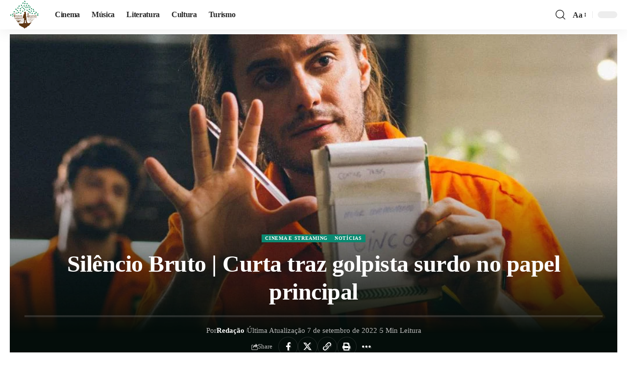

--- FILE ---
content_type: text/html; charset=UTF-8
request_url: https://viventeandante.com/silencio-bruto-curta/
body_size: 22228
content:
<!DOCTYPE html><html lang="pt-BR" prefix="og: https://ogp.me/ns#"><head><script data-no-optimize="1">var litespeed_docref=sessionStorage.getItem("litespeed_docref");litespeed_docref&&(Object.defineProperty(document,"referrer",{get:function(){return litespeed_docref}}),sessionStorage.removeItem("litespeed_docref"));</script> <meta charset="UTF-8" /><meta http-equiv="X-UA-Compatible" content="IE=edge" /><meta name="viewport" content="width=device-width, initial-scale=1.0" /><link rel="profile" href="https://gmpg.org/xfn/11" /><title>Silêncio Bruto | Curta traz golpista surdo no papel principal</title><meta name="description" content="Dirigido por João Gabriel Kowalski e João Gabriel Ferreira, “Silêncio Bruto&quot; participará do Festival Internacional de Curtas de São Paulo."/><meta name="robots" content="follow, index, max-snippet:-1, max-video-preview:-1, max-image-preview:large"/><link rel="canonical" href="https://viventeandante.com/silencio-bruto-curta/" /><meta property="og:locale" content="pt_BR" /><meta property="og:type" content="article" /><meta property="og:title" content="Silêncio Bruto | Curta traz golpista surdo no papel principal" /><meta property="og:description" content="Dirigido por João Gabriel Kowalski e João Gabriel Ferreira, “Silêncio Bruto&quot; participará do Festival Internacional de Curtas de São Paulo." /><meta property="og:url" content="https://viventeandante.com/silencio-bruto-curta/" /><meta property="og:site_name" content="Vivente Andante" /><meta property="article:publisher" content="https://www.facebook.com/viventeandante" /><meta property="article:tag" content="filme com surdos" /><meta property="article:tag" content="silencio bruto" /><meta property="article:section" content="Cinema e Streaming" /><meta property="og:updated_time" content="2022-09-07T12:03:50-03:00" /><meta property="og:image" content="https://viventeandante.com/wp-content/uploads/2022/09/Hugo-Bonemer-em-silencio-bruto.jpg" /><meta property="og:image:secure_url" content="https://viventeandante.com/wp-content/uploads/2022/09/Hugo-Bonemer-em-silencio-bruto.jpg" /><meta property="og:image:width" content="1048" /><meta property="og:image:height" content="853" /><meta property="og:image:alt" content="Hugo Bonemer em silêncio bruto" /><meta property="og:image:type" content="image/jpeg" /><meta property="article:published_time" content="2022-09-06T17:44:13-03:00" /><meta property="article:modified_time" content="2022-09-07T12:03:50-03:00" /><meta name="twitter:card" content="summary_large_image" /><meta name="twitter:title" content="Silêncio Bruto | Curta traz golpista surdo no papel principal" /><meta name="twitter:description" content="Dirigido por João Gabriel Kowalski e João Gabriel Ferreira, “Silêncio Bruto&quot; participará do Festival Internacional de Curtas de São Paulo." /><meta name="twitter:site" content="@viventeandante" /><meta name="twitter:creator" content="@viventeandante" /><meta name="twitter:image" content="https://viventeandante.com/wp-content/uploads/2022/09/Hugo-Bonemer-em-silencio-bruto.jpg" /><meta name="twitter:label1" content="Escrito por" /><meta name="twitter:data1" content="Redação" /><meta name="twitter:label2" content="Tempo para leitura" /><meta name="twitter:data2" content="3 minutos" /> <script type="application/ld+json" class="rank-math-schema">{"@context":"https://schema.org","@graph":[{"@type":["Person","Organization"],"@id":"https://viventeandante.com/#person","name":"Reda\u00e7\u00e3o","sameAs":["https://www.facebook.com/viventeandante","https://twitter.com/viventeandante","https://www.instagram.com/viventeandante/","https://www.linkedin.com/in/alvarotallarico/","https://www.youtube.com/viventeandante"],"logo":{"@type":"ImageObject","@id":"https://viventeandante.com/#logo","url":"https://viventeandante.com/wp-content/uploads/2024/11/logo-vivente-1-normal.webp","contentUrl":"https://viventeandante.com/wp-content/uploads/2024/11/logo-vivente-1-normal.webp","caption":"Vivente Andante","inLanguage":"pt-BR","width":"112","height":"112"},"image":{"@type":"ImageObject","@id":"https://viventeandante.com/wp-content/litespeed/avatar/018ab85494a64feada15dd41f907e1a1.jpg?ver=1768670562","url":"https://viventeandante.com/wp-content/litespeed/avatar/018ab85494a64feada15dd41f907e1a1.jpg?ver=1768670562","caption":"Reda\u00e7\u00e3o","inLanguage":"pt-BR"}},{"@type":"WebSite","@id":"https://viventeandante.com/#website","url":"https://viventeandante.com","name":"Vivente Andante","alternateName":"Vivente Andante Jornalismo Cultural","publisher":{"@id":"https://viventeandante.com/#person"},"inLanguage":"pt-BR"},{"@type":"ImageObject","@id":"https://viventeandante.com/wp-content/uploads/2022/09/Hugo-Bonemer-em-silencio-bruto.jpg","url":"https://viventeandante.com/wp-content/uploads/2022/09/Hugo-Bonemer-em-silencio-bruto.jpg","width":"1048","height":"853","caption":"Hugo Bonemer em sil\u00eancio bruto","inLanguage":"pt-BR"},{"@type":"WebPage","@id":"https://viventeandante.com/silencio-bruto-curta/#webpage","url":"https://viventeandante.com/silencio-bruto-curta/","name":"Sil\u00eancio Bruto | Curta traz golpista surdo no papel principal","datePublished":"2022-09-06T17:44:13-03:00","dateModified":"2022-09-07T12:03:50-03:00","isPartOf":{"@id":"https://viventeandante.com/#website"},"primaryImageOfPage":{"@id":"https://viventeandante.com/wp-content/uploads/2022/09/Hugo-Bonemer-em-silencio-bruto.jpg"},"inLanguage":"pt-BR"},{"@type":"Person","@id":"https://viventeandante.com/author/redacao/","name":"Reda\u00e7\u00e3o","url":"https://viventeandante.com/author/redacao/","image":{"@type":"ImageObject","@id":"https://viventeandante.com/wp-content/litespeed/avatar/018ab85494a64feada15dd41f907e1a1.jpg?ver=1768670562","url":"https://viventeandante.com/wp-content/litespeed/avatar/018ab85494a64feada15dd41f907e1a1.jpg?ver=1768670562","caption":"Reda\u00e7\u00e3o","inLanguage":"pt-BR"}},{"@type":"BlogPosting","headline":"Sil\u00eancio Bruto | Curta traz golpista surdo no papel principal","keywords":"sil\u00eancio bruto","datePublished":"2022-09-06T17:44:13-03:00","dateModified":"2022-09-07T12:03:50-03:00","author":{"@id":"https://viventeandante.com/author/redacao/","name":"Reda\u00e7\u00e3o"},"publisher":{"@id":"https://viventeandante.com/#person"},"description":"Dirigido por Jo\u00e3o Gabriel Kowalski e Jo\u00e3o Gabriel Ferreira, \u201cSil\u00eancio Bruto&quot; participar\u00e1 do Festival Internacional de Curtas de S\u00e3o Paulo.","name":"Sil\u00eancio Bruto | Curta traz golpista surdo no papel principal","@id":"https://viventeandante.com/silencio-bruto-curta/#richSnippet","isPartOf":{"@id":"https://viventeandante.com/silencio-bruto-curta/#webpage"},"image":{"@id":"https://viventeandante.com/wp-content/uploads/2022/09/Hugo-Bonemer-em-silencio-bruto.jpg"},"inLanguage":"pt-BR","mainEntityOfPage":{"@id":"https://viventeandante.com/silencio-bruto-curta/#webpage"}}]}</script> <link rel='dns-prefetch' href='//www.googletagmanager.com' /><link rel='dns-prefetch' href='//pagead2.googlesyndication.com' /><link rel='dns-prefetch' href='//fundingchoicesmessages.google.com' /><link rel="alternate" type="application/rss+xml" title="Feed para Vivente Andante &raquo;" href="https://viventeandante.com/feed/" /><link rel="alternate" type="application/rss+xml" title="Feed de comentários para Vivente Andante &raquo;" href="https://viventeandante.com/comments/feed/" /><link rel="alternate" type="application/rss+xml" title="Feed de comentários para Vivente Andante &raquo; Silêncio Bruto | Curta traz golpista surdo no papel principal" href="https://viventeandante.com/silencio-bruto-curta/feed/" /><link rel="alternate" type="application/rss+xml" title="Feed de Vivente Andante &raquo; Story" href="https://viventeandante.com/web-stories/feed/"><link rel="pingback" href="https://viventeandante.com/xmlrpc.php" /> <script type="application/ld+json">{
    "@context": "https://schema.org",
    "@type": "Organization",
    "legalName": "Vivente Andante",
    "url": "https://viventeandante.com/",
    "logo": "https://viventeandante.com/wp-content/uploads/2024/11/logo-vivente-1-normal.webp"
}</script> <link data-optimized="2" rel="stylesheet" href="https://viventeandante.com/wp-content/litespeed/css/014b66c1aa8f7401fde56487910c5ba9.css?ver=399a6" /> <script type="litespeed/javascript" data-src="https://viventeandante.com/wp-includes/js/jquery/jquery.min.js" id="jquery-core-js"></script> 
 <script type="litespeed/javascript" data-src="https://www.googletagmanager.com/gtag/js?id=GT-TXHF32G" id="google_gtagjs-js"></script> <script id="google_gtagjs-js-after" type="litespeed/javascript">window.dataLayer=window.dataLayer||[];function gtag(){dataLayer.push(arguments)}
gtag("set","linker",{"domains":["viventeandante.com"]});gtag("js",new Date());gtag("set","developer_id.dZTNiMT",!0);gtag("config","GT-TXHF32G")</script> <link rel="https://api.w.org/" href="https://viventeandante.com/wp-json/" /><link rel="alternate" title="JSON" type="application/json" href="https://viventeandante.com/wp-json/wp/v2/posts/25060" /><link rel="EditURI" type="application/rsd+xml" title="RSD" href="https://viventeandante.com/xmlrpc.php?rsd" /><meta name="generator" content="WordPress 6.8.3" /><link rel='shortlink' href='https://viventeandante.com/?p=25060' /><link rel="alternate" title="oEmbed (JSON)" type="application/json+oembed" href="https://viventeandante.com/wp-json/oembed/1.0/embed?url=https%3A%2F%2Fviventeandante.com%2Fsilencio-bruto-curta%2F" /><link rel="alternate" title="oEmbed (XML)" type="text/xml+oembed" href="https://viventeandante.com/wp-json/oembed/1.0/embed?url=https%3A%2F%2Fviventeandante.com%2Fsilencio-bruto-curta%2F&#038;format=xml" /><meta name="generator" content="Site Kit by Google 1.168.0" /><meta name="google-adsense-platform-account" content="ca-host-pub-2644536267352236"><meta name="google-adsense-platform-domain" content="sitekit.withgoogle.com"><meta name="generator" content="Elementor 3.32.0; features: e_font_icon_svg, additional_custom_breakpoints; settings: css_print_method-external, google_font-enabled, font_display-swap"> <script type="application/ld+json">{
    "@context": "https://schema.org",
    "@type": "WebSite",
    "@id": "https://viventeandante.com/#website",
    "url": "https://viventeandante.com/",
    "name": "Vivente Andante",
    "potentialAction": {
        "@type": "SearchAction",
        "target": "https://viventeandante.com/?s={search_term_string}",
        "query-input": "required name=search_term_string"
    }
}</script> <meta name="onesignal" content="wordpress-plugin"/>
 <script type="litespeed/javascript" data-src="https://pagead2.googlesyndication.com/pagead/js/adsbygoogle.js?client=ca-pub-1128221953775208&amp;host=ca-host-pub-2644536267352236" crossorigin="anonymous"></script> <link rel="icon" href="https://viventeandante.com/wp-content/uploads/2024/11/cropped-logo-vivente-1-normal-32x32.webp" sizes="32x32" /><link rel="icon" href="https://viventeandante.com/wp-content/uploads/2024/11/cropped-logo-vivente-1-normal-192x192.webp" sizes="192x192" /><link rel="apple-touch-icon" href="https://viventeandante.com/wp-content/uploads/2024/11/cropped-logo-vivente-1-normal-180x180.webp" /><meta name="msapplication-TileImage" content="https://viventeandante.com/wp-content/uploads/2024/11/cropped-logo-vivente-1-normal-270x270.webp" /></head><body class="wp-singular post-template-default single single-post postid-25060 single-format-standard wp-embed-responsive wp-theme-foxiz personalized-all elementor-default elementor-kit-55891 menu-ani-1 hover-ani-7 btn-ani-1 btn-transform-1 is-rm-1 lmeta-dot loader-1 dark-sw-1 mtax-1 toc-smooth is-hd-1 is-standard-3 centered-header is-backtop none-m-backtop " data-theme="default"><div class="site-outer"><div id="site-header" class="header-wrap rb-section header-set-1 header-1 header-wrapper style-shadow"><aside id="rb-privacy" class="privacy-bar privacy-left"><div class="privacy-inner"><div class="privacy-content">Ao usar este site, você concorda com a Política de Privacidade <a href="https://viventeandante.com/politica-de-privacidade/"></a> e termos de uso.</div><div class="privacy-dismiss"><a id="privacy-trigger" href="#" role="button" class="privacy-dismiss-btn is-btn"><span>Aceito</span></a></div></div></aside><div class="reading-indicator"><span id="reading-progress"></span></div><div id="navbar-outer" class="navbar-outer"><div id="sticky-holder" class="sticky-holder"><div class="navbar-wrap"><div class="rb-container edge-padding"><div class="navbar-inner"><div class="navbar-left"><div class="logo-wrap is-image-logo site-branding">
<a href="https://viventeandante.com/" class="logo" title="Vivente Andante">
<img data-lazyloaded="1" src="[data-uri]" fetchpriority="high" class="logo-default" data-mode="default" height="112" width="112" data-src="https://viventeandante.com/wp-content/uploads/2024/11/logo-vivente-1-normal.webp" alt="Vivente Andante" decoding="async" loading="eager" fetchpriority="high"><img data-lazyloaded="1" src="[data-uri]" fetchpriority="high" class="logo-dark" data-mode="dark" height="112" width="112" data-src="https://viventeandante.com/wp-content/uploads/2024/11/logo-vivente-dark.webp" alt="Vivente Andante" decoding="async" loading="eager" fetchpriority="high"><img data-lazyloaded="1" src="[data-uri]" fetchpriority="high" class="logo-transparent" height="112" width="112" data-src="https://viventeandante.com/wp-content/uploads/2024/11/logo-vivente-1-normal.webp" alt="Vivente Andante" decoding="async" loading="eager" fetchpriority="high">			</a></div><nav id="site-navigation" class="main-menu-wrap" aria-label="main menu"><ul id="menu-menu-principal" class="main-menu rb-menu large-menu" itemscope itemtype="https://www.schema.org/SiteNavigationElement"><li id="menu-item-56121" class="menu-item menu-item-type-custom menu-item-object-custom menu-item-56121"><a href="https://viventeandante.com/category/cinema/"><span>Cinema</span></a></li><li id="menu-item-56122" class="menu-item menu-item-type-custom menu-item-object-custom menu-item-56122"><a href="https://viventeandante.com/category/musica/"><span>Música</span></a></li><li id="menu-item-56123" class="menu-item menu-item-type-custom menu-item-object-custom menu-item-56123"><a href="https://viventeandante.com/category/literatura/"><span>Literatura</span></a></li><li id="menu-item-56124" class="menu-item menu-item-type-custom menu-item-object-custom menu-item-56124"><a href="https://viventeandante.com/category/cultura/"><span>Cultura</span></a></li><li id="menu-item-56125" class="menu-item menu-item-type-custom menu-item-object-custom menu-item-56125"><a href="https://viventeandante.com/category/turismo/"><span>Turismo</span></a></li></ul></nav></div><div class="navbar-right"><div class="wnav-holder w-header-search header-dropdown-outer">
<a href="#" role="button" data-title="Pesquise" class="icon-holder header-element search-btn search-trigger" aria-label="Search">
<i class="rbi rbi-search wnav-icon" aria-hidden="true"></i>							</a><div class="header-dropdown"><div class="header-search-form is-icon-layout"><form method="get" action="https://viventeandante.com/" class="rb-search-form live-search-form"  data-search="post" data-limit="0" data-follow="0" data-tax="category" data-dsource="0"  data-ptype=""><div class="search-form-inner"><span class="search-icon"><i class="rbi rbi-search" aria-hidden="true"></i></span><span class="search-text"><input type="text" class="field" placeholder="Notícias, artigos, paginas..." value="" name="s"/></span><span class="rb-search-submit"><input type="submit" value="Pesquise"/><i class="rbi rbi-cright" aria-hidden="true"></i></span><span class="live-search-animation rb-loader"></span></div><div class="live-search-response"></div></form></div></div></div><div class="wnav-holder font-resizer">
<a href="#" role="button" class="font-resizer-trigger" data-title="Font Resizer"><span class="screen-reader-text">Font Resizer</span><strong>Aa</strong></a></div><div class="dark-mode-toggle-wrap"><div class="dark-mode-toggle">
<span class="dark-mode-slide">
<i class="dark-mode-slide-btn mode-icon-dark" data-title="Switch to Light"><svg class="svg-icon svg-mode-dark" aria-hidden="true" role="img" focusable="false" xmlns="http://www.w3.org/2000/svg" viewBox="0 0 1024 1024"><path fill="currentColor" d="M968.172 426.83c-2.349-12.673-13.274-21.954-26.16-22.226-12.876-0.22-24.192 8.54-27.070 21.102-27.658 120.526-133.48 204.706-257.334 204.706-145.582 0-264.022-118.44-264.022-264.020 0-123.86 84.18-229.676 204.71-257.33 12.558-2.88 21.374-14.182 21.102-27.066s-9.548-23.81-22.22-26.162c-27.996-5.196-56.654-7.834-85.176-7.834-123.938 0-240.458 48.266-328.098 135.904-87.638 87.638-135.902 204.158-135.902 328.096s48.264 240.458 135.902 328.096c87.64 87.638 204.16 135.904 328.098 135.904s240.458-48.266 328.098-135.904c87.638-87.638 135.902-204.158 135.902-328.096 0-28.498-2.638-57.152-7.828-85.17z"></path></svg></i>
<i class="dark-mode-slide-btn mode-icon-default" data-title="Switch to Dark"><svg class="svg-icon svg-mode-light" aria-hidden="true" role="img" focusable="false" xmlns="http://www.w3.org/2000/svg" viewBox="0 0 232.447 232.447"><path fill="currentColor" d="M116.211,194.8c-4.143,0-7.5,3.357-7.5,7.5v22.643c0,4.143,3.357,7.5,7.5,7.5s7.5-3.357,7.5-7.5V202.3 C123.711,198.157,120.354,194.8,116.211,194.8z" /><path fill="currentColor" d="M116.211,37.645c4.143,0,7.5-3.357,7.5-7.5V7.505c0-4.143-3.357-7.5-7.5-7.5s-7.5,3.357-7.5,7.5v22.641 C108.711,34.288,112.068,37.645,116.211,37.645z" /><path fill="currentColor" d="M50.054,171.78l-16.016,16.008c-2.93,2.929-2.931,7.677-0.003,10.606c1.465,1.466,3.385,2.198,5.305,2.198 c1.919,0,3.838-0.731,5.302-2.195l16.016-16.008c2.93-2.929,2.931-7.677,0.003-10.606C57.731,168.852,52.982,168.851,50.054,171.78 z" /><path fill="currentColor" d="M177.083,62.852c1.919,0,3.838-0.731,5.302-2.195L198.4,44.649c2.93-2.929,2.931-7.677,0.003-10.606 c-2.93-2.932-7.679-2.931-10.607-0.003l-16.016,16.008c-2.93,2.929-2.931,7.677-0.003,10.607 C173.243,62.12,175.163,62.852,177.083,62.852z" /><path fill="currentColor" d="M37.645,116.224c0-4.143-3.357-7.5-7.5-7.5H7.5c-4.143,0-7.5,3.357-7.5,7.5s3.357,7.5,7.5,7.5h22.645 C34.287,123.724,37.645,120.366,37.645,116.224z" /><path fill="currentColor" d="M224.947,108.724h-22.652c-4.143,0-7.5,3.357-7.5,7.5s3.357,7.5,7.5,7.5h22.652c4.143,0,7.5-3.357,7.5-7.5 S229.09,108.724,224.947,108.724z" /><path fill="currentColor" d="M50.052,60.655c1.465,1.465,3.384,2.197,5.304,2.197c1.919,0,3.839-0.732,5.303-2.196c2.93-2.929,2.93-7.678,0.001-10.606 L44.652,34.042c-2.93-2.93-7.679-2.929-10.606-0.001c-2.93,2.929-2.93,7.678-0.001,10.606L50.052,60.655z" /><path fill="currentColor" d="M182.395,171.782c-2.93-2.929-7.679-2.93-10.606-0.001c-2.93,2.929-2.93,7.678-0.001,10.607l16.007,16.008 c1.465,1.465,3.384,2.197,5.304,2.197c1.919,0,3.839-0.732,5.303-2.196c2.93-2.929,2.93-7.678,0.001-10.607L182.395,171.782z" /><path fill="currentColor" d="M116.22,48.7c-37.232,0-67.523,30.291-67.523,67.523s30.291,67.523,67.523,67.523s67.522-30.291,67.522-67.523 S153.452,48.7,116.22,48.7z M116.22,168.747c-28.962,0-52.523-23.561-52.523-52.523S87.258,63.7,116.22,63.7 c28.961,0,52.522,23.562,52.522,52.523S145.181,168.747,116.22,168.747z" /></svg></i>
</span></div></div></div></div></div></div><div id="header-mobile" class="header-mobile mh-style-shadow"><div class="header-mobile-wrap"><div class="mbnav edge-padding"><div class="navbar-left"><div class="mobile-toggle-wrap">
<a href="#" class="mobile-menu-trigger" role="button" rel="nofollow" aria-label="Open mobile menu">		<span class="burger-icon"><span></span><span></span><span></span></span>
</a></div><div class="mobile-logo-wrap is-image-logo site-branding">
<a href="https://viventeandante.com/" title="Vivente Andante">
<img data-lazyloaded="1" src="[data-uri]" fetchpriority="high" class="logo-default" data-mode="default" height="84" width="84" data-src="https://viventeandante.com/wp-content/uploads/2024/11/logo-vivente-1-mobile.webp" alt="Vivente Andante" decoding="async" loading="eager" fetchpriority="high"><img data-lazyloaded="1" src="[data-uri]" fetchpriority="high" class="logo-dark" data-mode="dark" height="84" width="84" data-src="https://viventeandante.com/wp-content/uploads/2024/11/logo-vivente-1-mobile-darkwebp.webp" alt="Vivente Andante" decoding="async" loading="eager" fetchpriority="high">			</a></div></div><div class="navbar-right"><div class="wnav-holder font-resizer">
<a href="#" role="button" class="font-resizer-trigger" data-title="Font Resizer"><span class="screen-reader-text">Font Resizer</span><strong>Aa</strong></a></div><div class="dark-mode-toggle-wrap"><div class="dark-mode-toggle">
<span class="dark-mode-slide">
<i class="dark-mode-slide-btn mode-icon-dark" data-title="Switch to Light"><svg class="svg-icon svg-mode-dark" aria-hidden="true" role="img" focusable="false" xmlns="http://www.w3.org/2000/svg" viewBox="0 0 1024 1024"><path fill="currentColor" d="M968.172 426.83c-2.349-12.673-13.274-21.954-26.16-22.226-12.876-0.22-24.192 8.54-27.070 21.102-27.658 120.526-133.48 204.706-257.334 204.706-145.582 0-264.022-118.44-264.022-264.020 0-123.86 84.18-229.676 204.71-257.33 12.558-2.88 21.374-14.182 21.102-27.066s-9.548-23.81-22.22-26.162c-27.996-5.196-56.654-7.834-85.176-7.834-123.938 0-240.458 48.266-328.098 135.904-87.638 87.638-135.902 204.158-135.902 328.096s48.264 240.458 135.902 328.096c87.64 87.638 204.16 135.904 328.098 135.904s240.458-48.266 328.098-135.904c87.638-87.638 135.902-204.158 135.902-328.096 0-28.498-2.638-57.152-7.828-85.17z"></path></svg></i>
<i class="dark-mode-slide-btn mode-icon-default" data-title="Switch to Dark"><svg class="svg-icon svg-mode-light" aria-hidden="true" role="img" focusable="false" xmlns="http://www.w3.org/2000/svg" viewBox="0 0 232.447 232.447"><path fill="currentColor" d="M116.211,194.8c-4.143,0-7.5,3.357-7.5,7.5v22.643c0,4.143,3.357,7.5,7.5,7.5s7.5-3.357,7.5-7.5V202.3 C123.711,198.157,120.354,194.8,116.211,194.8z" /><path fill="currentColor" d="M116.211,37.645c4.143,0,7.5-3.357,7.5-7.5V7.505c0-4.143-3.357-7.5-7.5-7.5s-7.5,3.357-7.5,7.5v22.641 C108.711,34.288,112.068,37.645,116.211,37.645z" /><path fill="currentColor" d="M50.054,171.78l-16.016,16.008c-2.93,2.929-2.931,7.677-0.003,10.606c1.465,1.466,3.385,2.198,5.305,2.198 c1.919,0,3.838-0.731,5.302-2.195l16.016-16.008c2.93-2.929,2.931-7.677,0.003-10.606C57.731,168.852,52.982,168.851,50.054,171.78 z" /><path fill="currentColor" d="M177.083,62.852c1.919,0,3.838-0.731,5.302-2.195L198.4,44.649c2.93-2.929,2.931-7.677,0.003-10.606 c-2.93-2.932-7.679-2.931-10.607-0.003l-16.016,16.008c-2.93,2.929-2.931,7.677-0.003,10.607 C173.243,62.12,175.163,62.852,177.083,62.852z" /><path fill="currentColor" d="M37.645,116.224c0-4.143-3.357-7.5-7.5-7.5H7.5c-4.143,0-7.5,3.357-7.5,7.5s3.357,7.5,7.5,7.5h22.645 C34.287,123.724,37.645,120.366,37.645,116.224z" /><path fill="currentColor" d="M224.947,108.724h-22.652c-4.143,0-7.5,3.357-7.5,7.5s3.357,7.5,7.5,7.5h22.652c4.143,0,7.5-3.357,7.5-7.5 S229.09,108.724,224.947,108.724z" /><path fill="currentColor" d="M50.052,60.655c1.465,1.465,3.384,2.197,5.304,2.197c1.919,0,3.839-0.732,5.303-2.196c2.93-2.929,2.93-7.678,0.001-10.606 L44.652,34.042c-2.93-2.93-7.679-2.929-10.606-0.001c-2.93,2.929-2.93,7.678-0.001,10.606L50.052,60.655z" /><path fill="currentColor" d="M182.395,171.782c-2.93-2.929-7.679-2.93-10.606-0.001c-2.93,2.929-2.93,7.678-0.001,10.607l16.007,16.008 c1.465,1.465,3.384,2.197,5.304,2.197c1.919,0,3.839-0.732,5.303-2.196c2.93-2.929,2.93-7.678,0.001-10.607L182.395,171.782z" /><path fill="currentColor" d="M116.22,48.7c-37.232,0-67.523,30.291-67.523,67.523s30.291,67.523,67.523,67.523s67.522-30.291,67.522-67.523 S153.452,48.7,116.22,48.7z M116.22,168.747c-28.962,0-52.523-23.561-52.523-52.523S87.258,63.7,116.22,63.7 c28.961,0,52.522,23.562,52.522,52.523S145.181,168.747,116.22,168.747z" /></svg></i>
</span></div></div></div></div></div><div class="mobile-collapse"><div class="collapse-holder"><div class="collapse-inner"><div class="mobile-search-form edge-padding"><div class="header-search-form is-form-layout">
<span class="h5">Buscar</span><form method="get" action="https://viventeandante.com/" class="rb-search-form"  data-search="post" data-limit="0" data-follow="0" data-tax="category" data-dsource="0"  data-ptype=""><div class="search-form-inner"><span class="search-icon"><i class="rbi rbi-search" aria-hidden="true"></i></span><span class="search-text"><input type="text" class="field" placeholder="Notícias, artigos, paginas..." value="" name="s"/></span><span class="rb-search-submit"><input type="submit" value="Pesquise"/><i class="rbi rbi-cright" aria-hidden="true"></i></span></div></form></div></div><nav class="mobile-menu-wrap edge-padding"><ul id="mobile-menu" class="mobile-menu"><li class="menu-item menu-item-type-custom menu-item-object-custom menu-item-56121"><a href="https://viventeandante.com/category/cinema/"><span>Cinema</span></a></li><li class="menu-item menu-item-type-custom menu-item-object-custom menu-item-56122"><a href="https://viventeandante.com/category/musica/"><span>Música</span></a></li><li class="menu-item menu-item-type-custom menu-item-object-custom menu-item-56123"><a href="https://viventeandante.com/category/literatura/"><span>Literatura</span></a></li><li class="menu-item menu-item-type-custom menu-item-object-custom menu-item-56124"><a href="https://viventeandante.com/category/cultura/"><span>Cultura</span></a></li><li class="menu-item menu-item-type-custom menu-item-object-custom menu-item-56125"><a href="https://viventeandante.com/category/turismo/"><span>Turismo</span></a></li></ul></nav><div class="collapse-sections"></div></div></div></div></div></div></div></div><div class="site-wrap"><div class="single-standard-3 is-sidebar-right sticky-sidebar"><article id="post-25060" class="post-25060 post type-post status-publish format-standard has-post-thumbnail category-cinema category-noticias tag-filme-com-surdos tag-silencio-bruto"><header class="single-header"><div class="rb-s-container edge-padding"><div class="single-header-inner"><div class="s-feat-holder"><div class="featured-lightbox-trigger" data-source="https://viventeandante.com/wp-content/uploads/2022/09/Hugo-Bonemer-em-silencio-bruto.jpg" data-caption="" data-attribution="">
<img data-lazyloaded="1" src="[data-uri]" width="1048" height="853" data-src="https://viventeandante.com/wp-content/uploads/2022/09/Hugo-Bonemer-em-silencio-bruto.jpg.webp" class="featured-img wp-post-image" alt="Hugo Bonemer em silêncio bruto" decoding="async" data-srcset="https://viventeandante.com/wp-content/uploads/2022/09/Hugo-Bonemer-em-silencio-bruto.jpg.webp 1048w, https://viventeandante.com/wp-content/uploads/2022/09/Hugo-Bonemer-em-silencio-bruto-300x244.jpg 300w, https://viventeandante.com/wp-content/uploads/2022/09/Hugo-Bonemer-em-silencio-bruto-1024x833.jpg 1024w, https://viventeandante.com/wp-content/uploads/2022/09/Hugo-Bonemer-em-silencio-bruto-768x625.jpg 768w" data-sizes="(max-width: 1048px) 100vw, 1048px" /></div></div><div class="single-header-content light-scheme"><div class="s-cats ecat-bg-4"><div class="p-categories"><a class="p-category category-id-685161076" href="https://viventeandante.com/category/cinema/" rel="category">Cinema e Streaming</a><a class="p-category category-id-775" href="https://viventeandante.com/category/cultura/noticias/" rel="category">Notícias</a></div></div><h1 class="s-title fw-headline">Silêncio Bruto | Curta traz golpista surdo no papel principal</h1><div class="single-meta yes-wrap is-meta-author-text is-bookmark-border yes-border yes-center"><div class="smeta-in"><div class="smeta-sec"><div class="p-meta"><div class="meta-inner is-meta"><div class="meta-el co-authors">
<span class="meta-label">Por</span><div class="meta-separate">
<a class="meta-author-url meta-author" href="https://viventeandante.com/author/redacao/">Redação</a></div></div><div class="meta-el meta-update">
<time class="updated" datetime="2022-09-07T12:03:50-03:00">Última Atualização 7 de setembro de 2022</time></div><div class="meta-el meta-read">5 Min Leitura</div></div></div></div></div><div class="smeta-extra"><div class="t-shared-sec tooltips-n"><div class="t-shared-header is-meta">
<i class="rbi rbi-share" aria-hidden="true"></i><span class="share-label">Share</span></div><div class="effect-fadeout">			<a class="share-action share-trigger icon-facebook" aria-label="Share on Facebook" href="https://www.facebook.com/sharer.php?u=https%3A%2F%2Fviventeandante.com%2Fsilencio-bruto-curta%2F" data-title="Facebook" rel="nofollow noopener"><i class="rbi rbi-facebook" aria-hidden="true"></i></a>
<a class="share-action share-trigger icon-twitter" aria-label="Share on X" href="https://twitter.com/intent/tweet?text=Sil%C3%AAncio+Bruto+%7C+Curta+traz+golpista+surdo+no+papel+principal&amp;url=https%3A%2F%2Fviventeandante.com%2Fsilencio-bruto-curta%2F&amp;via=" data-title="X" rel="nofollow noopener">
<i class="rbi rbi-twitter" aria-hidden="true"></i></a>
<a class="share-action icon-copy copy-trigger" aria-label="Copy Link" href="#" rel="nofollow" role="button" data-copied="Copied!" data-link="https://viventeandante.com/silencio-bruto-curta/" data-copy="Copie o Link"><i class="rbi rbi-link-o" aria-hidden="true"></i></a>
<a class="share-action icon-print" aria-label="Print" rel="nofollow" role="button" href="javascript:if(window.print)window.print()" data-title="Print"><i class="rbi rbi-print" aria-hidden="true"></i></a>
<a class="share-action native-share-trigger more-icon" aria-label="More" href="#" rel="nofollow" role="button" data-link="https://viventeandante.com/silencio-bruto-curta/" data-ptitle="Silêncio Bruto | Curta traz golpista surdo no papel principal" data-title="Mais" ><i class="rbi rbi-more" aria-hidden="true"></i></a></div></div></div></div></div></div></div></header><div class="rb-s-container edge-padding"><div class="grid-container"><div class="s-ct"><div class="s-ct-wrap has-lsl"><div class="s-ct-inner"><div class="l-shared-sec-outer"><div class="l-shared-sec"><div class="l-shared-header meta-text">
<i class="rbi rbi-share" aria-hidden="true"></i><span class="share-label">SHARE</span></div><div class="l-shared-items effect-fadeout">
<a class="share-action share-trigger icon-facebook" aria-label="Share on Facebook" href="https://www.facebook.com/sharer.php?u=https%3A%2F%2Fviventeandante.com%2Fsilencio-bruto-curta%2F" data-title="Facebook" data-gravity=w  rel="nofollow noopener"><i class="rbi rbi-facebook" aria-hidden="true"></i></a>
<a class="share-action share-trigger icon-twitter" aria-label="Share on X" href="https://twitter.com/intent/tweet?text=Sil%C3%AAncio+Bruto+%7C+Curta+traz+golpista+surdo+no+papel+principal&amp;url=https%3A%2F%2Fviventeandante.com%2Fsilencio-bruto-curta%2F&amp;via=" data-title="X" data-gravity=w  rel="nofollow noopener">
<i class="rbi rbi-twitter" aria-hidden="true"></i></a>
<a class="share-action icon-copy copy-trigger" aria-label="Copy Link" href="#" rel="nofollow" role="button" data-copied="Copied!" data-link="https://viventeandante.com/silencio-bruto-curta/" data-copy="Copie o Link" data-gravity=w ><i class="rbi rbi-link-o" aria-hidden="true"></i></a>
<a class="share-action icon-print" aria-label="Print" rel="nofollow" role="button" href="javascript:if(window.print)window.print()" data-title="Print" data-gravity=w ><i class="rbi rbi-print" aria-hidden="true"></i></a>
<a class="share-action native-share-trigger more-icon" aria-label="More" href="#" rel="nofollow" role="button" data-link="https://viventeandante.com/silencio-bruto-curta/" data-ptitle="Silêncio Bruto | Curta traz golpista surdo no papel principal" data-title="Mais"  data-gravity=w ><i class="rbi rbi-more" aria-hidden="true"></i></a></div></div></div><div class="e-ct-outer"><div class="entry-content rbct clearfix is-highlight-shares"><p>A ideia de <em>Silêncio Bruto</em> surgiu em 2020, quando o diretor João Gabriel Kowalski ouviu histórias de pessoas surdas que eram vítimas de golpes. Foi então que percebeu que as produções que abordam a surdez traziam quase sempre em seus personagens apenas características que focavam nas dificuldades que passam no convívio com a sociedade. Dessa forma, decidiu produzir um curta-metragem no qual a língua ficasse em segundo plano, invertendo a balança social.</p><p>&#8220;Estamos acostumados a assistir nos cinemas uma representação dos surdos como pessoas frágeis, que vivem em função dessa condição. Então procurei mostrar o outro lado, trazendo uma protagonista que resolve enganar uma pessoa ouvinte, mostrando que a sua condição não limita ninguém a nada, ou pelo menos não deveria&#8221;, detalha Kowalski.</p><p>A história acompanha Verônica (Karolina Halona), que vai à concessionária vender seu fusca. Porém, os atendentes são extremamente grossos com ela, e tentam enganá-la. Em seguida vemos que nem tudo é o que parece, e que ela não é tão ingênua assim. O elenco conta também com Léo Castilho, Beto Catejon, Isadora Maria, Hugo Bonemer e Gustavo Gerard.</p><h3>Inspiração</h3><p>Uma das principais inspirações para o filme está presente na vida do diretor; Beto, primo surdo de sua esposa. João conta que, quando começou a escrever o projeto, teve consciência de que era necessário aprender libras, a língua dos surdos, e foi Beto quem o ensinou.</p><p>&#8220;Passei 24 anos da minha vida sem nunca ter falado com uma pessoa surda, e isso em um país onde aproximadamente 5% da população se comunica através de libras. E o Beto me ensina muito, não apenas libras, mas sobre tudo. Durante as aulas sempre abordamos temas relacionados ao cinema, para levar estes as gravações. Antes de produzirmos o curta, levei a ele uma lista de palavras que eram necessárias para me comunicar com parte da equipe, que é surda&#8221;, conta.</p><p>Aliás, a escolha da equipe foi especial, pois grande parte possuía surdez, como a protagonista Karolina Halona, e João Gabriel Ferreira, co-diretor, que comenta a importância dessa representação.</p><p>&#8220;Nos olhos da sociedade sou uma pessoa com deficiência, aos olhos da comunidade surda veem meu nome. No filme vemos cada personagem surdo com personalidades diferentes: temos o nerd, o gay, uma vingadora, todos surdos. São pessoas comuns, que expressam seus pensamentos e sentimentos através da língua de sinais. A única diferença é a forma como nos comunicamos&#8221;, menciona João Gabriel Ferreira.</p><p>Representando também a comunidade surda, a produção contou com Isabela Ferreira na equipe de arte, Pedro Volpato na produção e Alan Gaitarosso como produtor executivo, ouvinte que ministra cursos de teatro em libras na cidade de Maringá. Além da protagonista, quase todo o elenco é formado por pessoas surdas, então o set foi adaptado para que a comunicação entre eles e ouvintes se dessem da melhor maneira possível, como o uso de interpretes.</p><p>&#8220;O mais empolgante foi ver a reação de todos eles no set. Eram quase 40 pessoas que traziam uma energia incrível, emocionados com tudo aquilo. A minha reação com o diretor foi única, pois tínhamos um pensamento semelhante em relação ao resultado que queríamos alcançar, que era trazer essa inclusão para além das câmeras&#8221;, cita Ferreira.</p><p>Por fim, há ainda um projeto em desenvolvimento para transformar o filme em um longa-metragem. Dessa vez quem assume o roteiro ao lado de João, é Fernanda Oliveira, também surda.</p><h3>Afinal, confira o trailer de <em>Silêncio Bruto</em>:</h3><p><iframe data-lazyloaded="1" src="about:blank" title="Teaser Sile?ncio Bruto" width="1170" height="658" data-litespeed-src="https://www.youtube.com/embed/qNb1uiy0CUU?start=8&#038;feature=oembed" frameborder="0" allow="accelerometer; autoplay; clipboard-write; encrypted-media; gyroscope; picture-in-picture; web-share" referrerpolicy="strict-origin-when-cross-origin" allowfullscreen></iframe></p><h4 style="text-align: center;">Ademais, veja <a href="http://instagram.com/viventeandante" rel="nofollow noopener" target="_blank">mais</a>:</h4><p style="text-align: center;"><a href="https://viventeandante.com/curtas-jornadas-noite-adentro/">Curtas Jornadas Noite Adentro | Longa do premiado diretor Thiago B. Mendonça lança trailer</a></p><p style="text-align: center;"><a href="https://viventeandante.com/critica-predestinado-arigo-e-dr-fritz/">Crítica | Predestinado: Arigó e o Espírito do Dr. Fritz</a></p><p style="text-align: center;"><a href="https://viventeandante.com/agora-os-netos-vao-sambar-producao-que-valoriza-o-samba-e-os-mestres-da-cultura-popular-ganha-clipe-e-documentario/">Agora os netos vão sambar! | Produção que valoriza o samba e os mestres da cultura popular ganha clipe e documentário</a></p><div class="embed-responsive embed-responsive-16by9"><iframe data-lazyloaded="1" src="about:blank" class="youtube-player" data-litespeed-src="https://www.youtube.com/embed/gFEoN-WECUc?version=3&amp;rel=1&amp;showsearch=0&amp;showinfo=1&amp;iv_load_policy=1&amp;fs=1&amp;hl=pt-BR&amp;autohide=2&amp;wmode=transparent" width="1220" height="687" sandbox="allow-scripts allow-same-origin allow-popups allow-presentation" allowfullscreen="allowfullscreen" data-mce-fragment="1"></iframe></div><p>&nbsp;</p></div><div class="efoot efoot-commas h5"><div class="efoot-bar tag-bar">
<span class="blabel is-meta"><i class="rbi rbi-tag" aria-hidden="true"></i>Tags:</span><a href="https://viventeandante.com/tag/filme-com-surdos/" rel="tag">filme com surdos</a><a href="https://viventeandante.com/tag/silencio-bruto/" rel="tag">silencio bruto</a></div></div></div></div><div class="e-shared-sec entry-sec"><div class="e-shared-header h4">
<i class="rbi rbi-share" aria-hidden="true"></i><span>Compartilhe este artigo</span></div><div class="rbbsl tooltips-n effect-fadeout">
<a class="share-action share-trigger icon-facebook" aria-label="Share on Facebook" href="https://www.facebook.com/sharer.php?u=https%3A%2F%2Fviventeandante.com%2Fsilencio-bruto-curta%2F" data-title="Facebook" rel="nofollow noopener"><i class="rbi rbi-facebook" aria-hidden="true"></i><span>Facebook</span></a>
<a class="share-action share-trigger icon-twitter" aria-label="Share on X" href="https://twitter.com/intent/tweet?text=Sil%C3%AAncio+Bruto+%7C+Curta+traz+golpista+surdo+no+papel+principal&amp;url=https%3A%2F%2Fviventeandante.com%2Fsilencio-bruto-curta%2F&amp;via=" data-title="X" rel="nofollow noopener">
<i class="rbi rbi-twitter" aria-hidden="true"></i></a>
<a class="share-action icon-copy copy-trigger" aria-label="Copy Link" href="#" rel="nofollow" role="button" data-copied="Copied!" data-link="https://viventeandante.com/silencio-bruto-curta/" data-copy="Copie o Link"><i class="rbi rbi-link-o" aria-hidden="true"></i><span>Copie o Link</span></a>
<a class="share-action icon-print" aria-label="Print" rel="nofollow" role="button" href="javascript:if(window.print)window.print()" data-title="Print"><i class="rbi rbi-print" aria-hidden="true"></i><span>Print</span></a>
<a class="share-action native-share-trigger more-icon" aria-label="More" href="#" rel="nofollow" role="button" data-link="https://viventeandante.com/silencio-bruto-curta/" data-ptitle="Silêncio Bruto | Curta traz golpista surdo no papel principal" data-title="Mais" ><i class="rbi rbi-more" aria-hidden="true"></i></a></div></div></div><div class="comment-box-wrap entry-sec"><div class="comment-box-header">
<span class="h3"><i class="rbi rbi-comment" aria-hidden="true"></i>Nenhum comentário</span></div><div class="comment-holder no-comment"><div id="comments" class="comments-area"><div id="respond" class="comment-respond"><h3 id="reply-title" class="comment-reply-title">Deixe um comentário <small><a rel="nofollow" id="cancel-comment-reply-link" href="/silencio-bruto-curta/#respond" style="display:none;">Cancelar resposta</a></small></h3><form action="https://viventeandante.com/wp-comments-post.php" method="post" id="commentform" class="comment-form"><p class="comment-notes"><span id="email-notes">O seu endereço de e-mail não será publicado.</span> <span class="required-field-message">Campos obrigatórios são marcados com <span class="required">*</span></span></p><p class="comment-form-comment"><label for="comment">Comentário <span class="required">*</span></label><textarea placeholder="Deixe um Comentário" id="comment" name="comment" cols="45" rows="8" maxlength="65525" required></textarea></p><p class="comment-form-email"><label for="email">E-mail <span class="required">*</span></label> <input placeholder="Your email" id="email" name="email" type="email" value="" size="30" maxlength="100" aria-describedby="email-notes" autocomplete="email" required /><span class="gravatar-enhanced-profile"><img src="" alt="Gravatar profile" /></span></p><p class="comment-form-author"><label for="author">Nome <span class="required">*</span></label> <input placeholder="Your name" id="author" name="author" type="text" value="" size="30" maxlength="245" autocomplete="name" required /></p><p class="comment-form-url"><label for="url">Site</label> <input placeholder="Your website" id="url" name="url" type="url" value="" size="30" maxlength="200" autocomplete="url" /></p><p class="comment-form-cookies-consent"><input id="wp-comment-cookies-consent" name="wp-comment-cookies-consent" type="checkbox" value="yes" /> <label for="wp-comment-cookies-consent">Salvar meus dados neste navegador para a próxima vez que eu comentar.</label></p><p class="form-submit"><input name="submit" type="submit" id="submit" class="submit" value="Publicar comentário" /> <input type='hidden' name='comment_post_ID' value='25060' id='comment_post_ID' />
<input type='hidden' name='comment_parent' id='comment_parent' value='0' /></p><p style="display: none;"><input type="hidden" id="akismet_comment_nonce" name="akismet_comment_nonce" value="b466225d90" /></p><p style="display: none !important;" class="akismet-fields-container" data-prefix="ak_"><label>&#916;<textarea name="ak_hp_textarea" cols="45" rows="8" maxlength="100"></textarea></label><input type="hidden" id="ak_js_1" name="ak_js" value="235"/></p></form></div></div></div></div></div><div class="sidebar-wrap single-sidebar"><div class="sidebar-inner clearfix"><div id="widget-follower-2" class="widget rb-section w-sidebar clearfix widget-follower"><div class="block-h widget-heading heading-layout-2"><div class="heading-inner"><h4 class="heading-title"><span>Vem Conhecer o Vivente!</span></h4></div></div><div class="socials-counter h6 is-style-13 is-gstyle-3 is-gcol-1 is-bg"><div class="social-follower effect-fadeout"><div class="follower-el instagram-follower"><a target="_blank" href="https://instagram.com/viventeandante" class="instagram" aria-label="Instagram" rel="noopener nofollow"></a><span class="follower-inner"><span class="fnicon"><i class="rbi rbi-instagram" aria-hidden="true"></i></span><span class="fntotal">1.7K</span><span class="fnlabel">Seguidores</span><span class="text-count">Me Siga!</span></span></div></div></div></div></div></div></div></div></article><div class="single-footer rb-s-container edge-padding"><div class="sfoter-sec single-related"><div class="block-h heading-layout-2"><div class="heading-inner"><h3 class="heading-title"><span>Leia Também no Vivente</span></h3></div></div><div id="uuid_r25060" class="block-wrap block-grid block-grid-box-1 rb-columns rb-col-3 is-gap-20 ecat-bg-2 meta-s-default"><div class="block-inner"><div class="p-wrap p-grid p-box p-grid-box-1 box-border" data-pid="27597"><div class="grid-box"><div class="feat-holder"><div class="p-featured">
<a class="p-flink" href="https://viventeandante.com/critica-como-agradar-uma-mulher/" title="Crítica | Como Agradar Uma Mulher">
<img data-lazyloaded="1" src="[data-uri]" width="420" height="266" data-src="https://viventeandante.com/wp-content/uploads/2022/12/critica-Como-Agradar-uma-Mulher.jpg" class="featured-img wp-post-image" alt="crítica Como Agradar uma Mulher" fetchpriority="high" loading="eager" decoding="async" data-srcset="https://viventeandante.com/wp-content/uploads/2022/12/critica-Como-Agradar-uma-Mulher.jpg 1280w, https://viventeandante.com/wp-content/uploads/2022/12/critica-Como-Agradar-uma-Mulher-300x190.jpg 300w, https://viventeandante.com/wp-content/uploads/2022/12/critica-Como-Agradar-uma-Mulher-1024x649.jpg 1024w, https://viventeandante.com/wp-content/uploads/2022/12/critica-Como-Agradar-uma-Mulher-768x487.jpg 768w, https://viventeandante.com/wp-content/uploads/2022/12/critica-Como-Agradar-uma-Mulher-1200x760.jpg 1200w" data-sizes="(max-width: 420px) 100vw, 420px" />		</a></div><div class="p-categories light-scheme p-top"><a class="p-category category-id-775" href="https://viventeandante.com/category/cultura/noticias/" rel="category">Notícias</a><a class="p-category category-id-685161076" href="https://viventeandante.com/category/cinema/" rel="category">Cinema e Streaming</a><a class="p-category category-id-685161105" href="https://viventeandante.com/category/critica/" rel="category">Crítica</a></div></div><h3 class="entry-title">		<a class="p-url" href="https://viventeandante.com/critica-como-agradar-uma-mulher/" rel="bookmark">Crítica | Como Agradar Uma Mulher</a></h3><div class="p-meta"><div class="meta-inner is-meta"><div class="meta-el meta-author co-authors"><div class="meta-separate">
<a href="https://viventeandante.com/author/melissapintob2/">MelissaPinto</a></div></div><div class="meta-el meta-read">4 Min Leitura</div></div></div></div></div><div class="p-wrap p-grid p-box p-grid-box-1 box-border" data-pid="21938"><div class="grid-box"><div class="feat-holder"><div class="p-featured">
<a class="p-flink" href="https://viventeandante.com/filme-aguas-selvagens-trailer/" title="Confira o trailer de &#8216;Águas Selvagens&#8217;, um suspense latino-americano">
<img data-lazyloaded="1" src="[data-uri]" width="420" height="236" data-src="https://viventeandante.com/wp-content/uploads/2022/03/ok.jpg.webp" class="featured-img wp-post-image" alt="" fetchpriority="high" loading="eager" decoding="async" data-srcset="https://viventeandante.com/wp-content/uploads/2022/03/ok.jpg.webp 1920w, https://viventeandante.com/wp-content/uploads/2022/03/ok-300x169.jpg 300w, https://viventeandante.com/wp-content/uploads/2022/03/ok-1024x576.jpg 1024w, https://viventeandante.com/wp-content/uploads/2022/03/ok-768x432.jpg 768w, https://viventeandante.com/wp-content/uploads/2022/03/ok-1536x864.jpg 1536w, https://viventeandante.com/wp-content/uploads/2022/03/ok-1200x675.jpg 1200w" data-sizes="(max-width: 420px) 100vw, 420px" />		</a></div><div class="p-categories light-scheme p-top"><a class="p-category category-id-685161076" href="https://viventeandante.com/category/cinema/" rel="category">Cinema e Streaming</a></div></div><h3 class="entry-title">		<a class="p-url" href="https://viventeandante.com/filme-aguas-selvagens-trailer/" rel="bookmark">Confira o trailer de &#8216;Águas Selvagens&#8217;, um suspense latino-americano</a></h3><div class="p-meta"><div class="meta-inner is-meta"><div class="meta-el meta-author co-authors"><div class="meta-separate">
<a href="https://viventeandante.com/author/vascoaguiar/">Rafael Vasco</a></div></div><div class="meta-el meta-read">2 Min Leitura</div></div></div></div></div><div class="p-wrap p-grid p-box p-grid-box-1 box-border" data-pid="10611"><div class="grid-box"><div class="feat-holder"><div class="p-featured">
<a class="p-flink" href="https://viventeandante.com/28o-festival-mix-brasil-11-a-22-de-novembro-cultura-e-diversidade/" title="28º Festival Mix Brasil acontece de 11 a 22 de Novembro">
<img data-lazyloaded="1" src="[data-uri]" width="420" height="126" data-src="https://viventeandante.com/wp-content/uploads/2020/11/28-mix-brasil.jpg.webp" class="featured-img wp-post-image" alt="Festival Mix Brasil" fetchpriority="high" loading="eager" decoding="async" data-srcset="https://viventeandante.com/wp-content/uploads/2020/11/28-mix-brasil.jpg.webp 867w, https://viventeandante.com/wp-content/uploads/2020/11/28-mix-brasil-300x90.jpg 300w, https://viventeandante.com/wp-content/uploads/2020/11/28-mix-brasil-768x231.jpg 768w" data-sizes="(max-width: 420px) 100vw, 420px" />		</a></div><div class="p-categories light-scheme p-top"><a class="p-category category-id-775" href="https://viventeandante.com/category/cultura/noticias/" rel="category">Notícias</a><a class="p-category category-id-685175340" href="https://viventeandante.com/category/cultura/" rel="category">Cultura</a><a class="p-category category-id-685161047" href="https://viventeandante.com/category/cultura/eventos/" rel="category">Eventos</a></div></div><h3 class="entry-title">		<a class="p-url" href="https://viventeandante.com/28o-festival-mix-brasil-11-a-22-de-novembro-cultura-e-diversidade/" rel="bookmark">28º Festival Mix Brasil acontece de 11 a 22 de Novembro</a></h3><div class="p-meta"><div class="meta-inner is-meta"><div class="meta-el meta-author co-authors"><div class="meta-separate">
<a href="https://viventeandante.com/author/anna-c-barbosa/">Carolina Caldas</a></div></div><div class="meta-el meta-read">2 Min Leitura</div></div></div></div></div></div></div></div></div></div></div><footer class="footer-wrap rb-section left-dot"><div class="footer-inner footer-has-bg"><div class="footer-columns rb-columns is-gap-25 rb-container edge-padding footer-3c"><div class="block-inner"><div class="footer-col"><div id="media_image-2" class="widget w-sidebar rb-section clearfix widget_media_image"><img data-lazyloaded="1" src="[data-uri]" width="112" height="112" data-src="https://viventeandante.com/wp-content/uploads/2024/11/logo-vivente-1-normal.webp" class="image wp-image-55975  attachment-full size-full" alt="logo" style="max-width: 100%; height: auto;" decoding="async" /></div></div></div></div><div class="footer-copyright"><div class="rb-container edge-padding"><div class="copyright-inner"><div class="copyright">Todos os Direitos Reservados a Vivente Andante.</div><ul id="copyright-menu" class="copyright-menu"><li class="menu-item menu-item-type-custom menu-item-object-custom menu-item-56011"><a rel="privacy-policy" href="https://viventeandante.com/politica-de-privacidade/"><span>Política de Privacidade</span></a></li></ul></div></div></div></div></footer></div> <script type="speculationrules">{"prefetch":[{"source":"document","where":{"and":[{"href_matches":"\/*"},{"not":{"href_matches":["\/wp-*.php","\/wp-admin\/*","\/wp-content\/uploads\/*","\/wp-content\/*","\/wp-content\/plugins\/*","\/wp-content\/themes\/foxiz\/*","\/*\\?(.+)"]}},{"not":{"selector_matches":"a[rel~=\"nofollow\"]"}},{"not":{"selector_matches":".no-prefetch, .no-prefetch a"}}]},"eagerness":"conservative"}]}</script> <script type="text/template" id="bookmark-toggle-template"><i class="rbi rbi-bookmark" aria-hidden="true" data-title="Save it"></i>
			<i class="bookmarked-icon rbi rbi-bookmark-fill" aria-hidden="true" data-title="Undo Save"></i></script> <script type="text/template" id="bookmark-ask-login-template"><a class="login-toggle" role="button" rel="nofollow" data-title="Sign In to Save" href="https://viventeandante.com/entrada/?redirect_to=https%3A%2F%2Fviventeandante.com%2Fsilencio-bruto-curta%2F"><i class="rbi rbi-bookmark" aria-hidden="true"></i></a></script> <script type="text/template" id="follow-ask-login-template"><a class="login-toggle" role="button" rel="nofollow" data-title="Sign In to Follow" href="https://viventeandante.com/entrada/?redirect_to=https%3A%2F%2Fviventeandante.com%2Fsilencio-bruto-curta%2F"><i class="follow-icon rbi rbi-plus" data-title="Sign In to Follow" aria-hidden="true"></i></a></script> <script type="text/template" id="follow-toggle-template"><i class="follow-icon rbi rbi-plus" data-title="Me Siga!"></i>
			<i class="followed-icon rbi rbi-bookmark-fill" data-title="Unfollow"></i></script> <aside id="bookmark-notification" class="bookmark-notification"></aside> <script type="text/template" id="bookmark-notification-template"><div class="bookmark-notification-inner {{classes}}">
					<div class="bookmark-featured">{{image}}</div>
					<div class="bookmark-inner">
						<span class="bookmark-title h5">{{title}}</span><span class="bookmark-desc">{{description}}</span>
					</div>
				</div></script> <script type="text/template" id="follow-notification-template"><div class="follow-info bookmark-notification-inner {{classes}}">
					<span class="follow-desc"><span>{{description}}</span><strong>{{name}}</strong></span>
				</div></script> <div id="rb-user-popup-form" class="rb-user-popup-form mfp-animation mfp-hide"><div class="logo-popup-outer"><div class="logo-popup"><div class="login-popup-header">
<span class="logo-popup-heading h3">Welcome Back!</span><p class="logo-popup-description is-meta">Sign in to your account</p></div><div class="user-login-form"><form name="popup-form" id="popup-form" action="https://viventeandante.com/entrada/" method="post"><div class="login-username"><div class="rb-login-label">Username or Email Address</div>
<input type="text" name="log" required="required" autocomplete="username" class="input" value="" /></div><div class="login-password"><div class="rb-login-label">Password</div><div class="is-relative">
<input type="password" name="pwd" required="required" autocomplete="current-password" spellcheck="false" class="input" value="" />
<span class="rb-password-toggle"><i class="rbi rbi-show"></i></span></div></div><div class="remember-wrap"><p class="login-remember"><label class="rb-login-label"><input name="rememberme" type="checkbox" id="rememberme" value="forever" /> Remember me</label></p><a class="lostpassw-link" href="https://viventeandante.com/entrada/?action=lostpassword">Lost your password?</a></div><p class="login-submit">
<input type="submit" name="wp-submit" class="button button-primary" value="Log In" />
<input type="hidden" name="redirect_to" value="https://viventeandante.com/silencio-bruto-curta/" /></p></form><div class="login-form-footer"></div></div></div></div></div> <script data-no-optimize="1">window.lazyLoadOptions=Object.assign({},{threshold:300},window.lazyLoadOptions||{});!function(t,e){"object"==typeof exports&&"undefined"!=typeof module?module.exports=e():"function"==typeof define&&define.amd?define(e):(t="undefined"!=typeof globalThis?globalThis:t||self).LazyLoad=e()}(this,function(){"use strict";function e(){return(e=Object.assign||function(t){for(var e=1;e<arguments.length;e++){var n,a=arguments[e];for(n in a)Object.prototype.hasOwnProperty.call(a,n)&&(t[n]=a[n])}return t}).apply(this,arguments)}function o(t){return e({},at,t)}function l(t,e){return t.getAttribute(gt+e)}function c(t){return l(t,vt)}function s(t,e){return function(t,e,n){e=gt+e;null!==n?t.setAttribute(e,n):t.removeAttribute(e)}(t,vt,e)}function i(t){return s(t,null),0}function r(t){return null===c(t)}function u(t){return c(t)===_t}function d(t,e,n,a){t&&(void 0===a?void 0===n?t(e):t(e,n):t(e,n,a))}function f(t,e){et?t.classList.add(e):t.className+=(t.className?" ":"")+e}function _(t,e){et?t.classList.remove(e):t.className=t.className.replace(new RegExp("(^|\\s+)"+e+"(\\s+|$)")," ").replace(/^\s+/,"").replace(/\s+$/,"")}function g(t){return t.llTempImage}function v(t,e){!e||(e=e._observer)&&e.unobserve(t)}function b(t,e){t&&(t.loadingCount+=e)}function p(t,e){t&&(t.toLoadCount=e)}function n(t){for(var e,n=[],a=0;e=t.children[a];a+=1)"SOURCE"===e.tagName&&n.push(e);return n}function h(t,e){(t=t.parentNode)&&"PICTURE"===t.tagName&&n(t).forEach(e)}function a(t,e){n(t).forEach(e)}function m(t){return!!t[lt]}function E(t){return t[lt]}function I(t){return delete t[lt]}function y(e,t){var n;m(e)||(n={},t.forEach(function(t){n[t]=e.getAttribute(t)}),e[lt]=n)}function L(a,t){var o;m(a)&&(o=E(a),t.forEach(function(t){var e,n;e=a,(t=o[n=t])?e.setAttribute(n,t):e.removeAttribute(n)}))}function k(t,e,n){f(t,e.class_loading),s(t,st),n&&(b(n,1),d(e.callback_loading,t,n))}function A(t,e,n){n&&t.setAttribute(e,n)}function O(t,e){A(t,rt,l(t,e.data_sizes)),A(t,it,l(t,e.data_srcset)),A(t,ot,l(t,e.data_src))}function w(t,e,n){var a=l(t,e.data_bg_multi),o=l(t,e.data_bg_multi_hidpi);(a=nt&&o?o:a)&&(t.style.backgroundImage=a,n=n,f(t=t,(e=e).class_applied),s(t,dt),n&&(e.unobserve_completed&&v(t,e),d(e.callback_applied,t,n)))}function x(t,e){!e||0<e.loadingCount||0<e.toLoadCount||d(t.callback_finish,e)}function M(t,e,n){t.addEventListener(e,n),t.llEvLisnrs[e]=n}function N(t){return!!t.llEvLisnrs}function z(t){if(N(t)){var e,n,a=t.llEvLisnrs;for(e in a){var o=a[e];n=e,o=o,t.removeEventListener(n,o)}delete t.llEvLisnrs}}function C(t,e,n){var a;delete t.llTempImage,b(n,-1),(a=n)&&--a.toLoadCount,_(t,e.class_loading),e.unobserve_completed&&v(t,n)}function R(i,r,c){var l=g(i)||i;N(l)||function(t,e,n){N(t)||(t.llEvLisnrs={});var a="VIDEO"===t.tagName?"loadeddata":"load";M(t,a,e),M(t,"error",n)}(l,function(t){var e,n,a,o;n=r,a=c,o=u(e=i),C(e,n,a),f(e,n.class_loaded),s(e,ut),d(n.callback_loaded,e,a),o||x(n,a),z(l)},function(t){var e,n,a,o;n=r,a=c,o=u(e=i),C(e,n,a),f(e,n.class_error),s(e,ft),d(n.callback_error,e,a),o||x(n,a),z(l)})}function T(t,e,n){var a,o,i,r,c;t.llTempImage=document.createElement("IMG"),R(t,e,n),m(c=t)||(c[lt]={backgroundImage:c.style.backgroundImage}),i=n,r=l(a=t,(o=e).data_bg),c=l(a,o.data_bg_hidpi),(r=nt&&c?c:r)&&(a.style.backgroundImage='url("'.concat(r,'")'),g(a).setAttribute(ot,r),k(a,o,i)),w(t,e,n)}function G(t,e,n){var a;R(t,e,n),a=e,e=n,(t=Et[(n=t).tagName])&&(t(n,a),k(n,a,e))}function D(t,e,n){var a;a=t,(-1<It.indexOf(a.tagName)?G:T)(t,e,n)}function S(t,e,n){var a;t.setAttribute("loading","lazy"),R(t,e,n),a=e,(e=Et[(n=t).tagName])&&e(n,a),s(t,_t)}function V(t){t.removeAttribute(ot),t.removeAttribute(it),t.removeAttribute(rt)}function j(t){h(t,function(t){L(t,mt)}),L(t,mt)}function F(t){var e;(e=yt[t.tagName])?e(t):m(e=t)&&(t=E(e),e.style.backgroundImage=t.backgroundImage)}function P(t,e){var n;F(t),n=e,r(e=t)||u(e)||(_(e,n.class_entered),_(e,n.class_exited),_(e,n.class_applied),_(e,n.class_loading),_(e,n.class_loaded),_(e,n.class_error)),i(t),I(t)}function U(t,e,n,a){var o;n.cancel_on_exit&&(c(t)!==st||"IMG"===t.tagName&&(z(t),h(o=t,function(t){V(t)}),V(o),j(t),_(t,n.class_loading),b(a,-1),i(t),d(n.callback_cancel,t,e,a)))}function $(t,e,n,a){var o,i,r=(i=t,0<=bt.indexOf(c(i)));s(t,"entered"),f(t,n.class_entered),_(t,n.class_exited),o=t,i=a,n.unobserve_entered&&v(o,i),d(n.callback_enter,t,e,a),r||D(t,n,a)}function q(t){return t.use_native&&"loading"in HTMLImageElement.prototype}function H(t,o,i){t.forEach(function(t){return(a=t).isIntersecting||0<a.intersectionRatio?$(t.target,t,o,i):(e=t.target,n=t,a=o,t=i,void(r(e)||(f(e,a.class_exited),U(e,n,a,t),d(a.callback_exit,e,n,t))));var e,n,a})}function B(e,n){var t;tt&&!q(e)&&(n._observer=new IntersectionObserver(function(t){H(t,e,n)},{root:(t=e).container===document?null:t.container,rootMargin:t.thresholds||t.threshold+"px"}))}function J(t){return Array.prototype.slice.call(t)}function K(t){return t.container.querySelectorAll(t.elements_selector)}function Q(t){return c(t)===ft}function W(t,e){return e=t||K(e),J(e).filter(r)}function X(e,t){var n;(n=K(e),J(n).filter(Q)).forEach(function(t){_(t,e.class_error),i(t)}),t.update()}function t(t,e){var n,a,t=o(t);this._settings=t,this.loadingCount=0,B(t,this),n=t,a=this,Y&&window.addEventListener("online",function(){X(n,a)}),this.update(e)}var Y="undefined"!=typeof window,Z=Y&&!("onscroll"in window)||"undefined"!=typeof navigator&&/(gle|ing|ro)bot|crawl|spider/i.test(navigator.userAgent),tt=Y&&"IntersectionObserver"in window,et=Y&&"classList"in document.createElement("p"),nt=Y&&1<window.devicePixelRatio,at={elements_selector:".lazy",container:Z||Y?document:null,threshold:300,thresholds:null,data_src:"src",data_srcset:"srcset",data_sizes:"sizes",data_bg:"bg",data_bg_hidpi:"bg-hidpi",data_bg_multi:"bg-multi",data_bg_multi_hidpi:"bg-multi-hidpi",data_poster:"poster",class_applied:"applied",class_loading:"litespeed-loading",class_loaded:"litespeed-loaded",class_error:"error",class_entered:"entered",class_exited:"exited",unobserve_completed:!0,unobserve_entered:!1,cancel_on_exit:!0,callback_enter:null,callback_exit:null,callback_applied:null,callback_loading:null,callback_loaded:null,callback_error:null,callback_finish:null,callback_cancel:null,use_native:!1},ot="src",it="srcset",rt="sizes",ct="poster",lt="llOriginalAttrs",st="loading",ut="loaded",dt="applied",ft="error",_t="native",gt="data-",vt="ll-status",bt=[st,ut,dt,ft],pt=[ot],ht=[ot,ct],mt=[ot,it,rt],Et={IMG:function(t,e){h(t,function(t){y(t,mt),O(t,e)}),y(t,mt),O(t,e)},IFRAME:function(t,e){y(t,pt),A(t,ot,l(t,e.data_src))},VIDEO:function(t,e){a(t,function(t){y(t,pt),A(t,ot,l(t,e.data_src))}),y(t,ht),A(t,ct,l(t,e.data_poster)),A(t,ot,l(t,e.data_src)),t.load()}},It=["IMG","IFRAME","VIDEO"],yt={IMG:j,IFRAME:function(t){L(t,pt)},VIDEO:function(t){a(t,function(t){L(t,pt)}),L(t,ht),t.load()}},Lt=["IMG","IFRAME","VIDEO"];return t.prototype={update:function(t){var e,n,a,o=this._settings,i=W(t,o);{if(p(this,i.length),!Z&&tt)return q(o)?(e=o,n=this,i.forEach(function(t){-1!==Lt.indexOf(t.tagName)&&S(t,e,n)}),void p(n,0)):(t=this._observer,o=i,t.disconnect(),a=t,void o.forEach(function(t){a.observe(t)}));this.loadAll(i)}},destroy:function(){this._observer&&this._observer.disconnect(),K(this._settings).forEach(function(t){I(t)}),delete this._observer,delete this._settings,delete this.loadingCount,delete this.toLoadCount},loadAll:function(t){var e=this,n=this._settings;W(t,n).forEach(function(t){v(t,e),D(t,n,e)})},restoreAll:function(){var e=this._settings;K(e).forEach(function(t){P(t,e)})}},t.load=function(t,e){e=o(e);D(t,e)},t.resetStatus=function(t){i(t)},t}),function(t,e){"use strict";function n(){e.body.classList.add("litespeed_lazyloaded")}function a(){console.log("[LiteSpeed] Start Lazy Load"),o=new LazyLoad(Object.assign({},t.lazyLoadOptions||{},{elements_selector:"[data-lazyloaded]",callback_finish:n})),i=function(){o.update()},t.MutationObserver&&new MutationObserver(i).observe(e.documentElement,{childList:!0,subtree:!0,attributes:!0})}var o,i;t.addEventListener?t.addEventListener("load",a,!1):t.attachEvent("onload",a)}(window,document);</script><script data-no-optimize="1">window.litespeed_ui_events=window.litespeed_ui_events||["mouseover","click","keydown","wheel","touchmove","touchstart"];var urlCreator=window.URL||window.webkitURL;function litespeed_load_delayed_js_force(){console.log("[LiteSpeed] Start Load JS Delayed"),litespeed_ui_events.forEach(e=>{window.removeEventListener(e,litespeed_load_delayed_js_force,{passive:!0})}),document.querySelectorAll("iframe[data-litespeed-src]").forEach(e=>{e.setAttribute("src",e.getAttribute("data-litespeed-src"))}),"loading"==document.readyState?window.addEventListener("DOMContentLoaded",litespeed_load_delayed_js):litespeed_load_delayed_js()}litespeed_ui_events.forEach(e=>{window.addEventListener(e,litespeed_load_delayed_js_force,{passive:!0})});async function litespeed_load_delayed_js(){let t=[];for(var d in document.querySelectorAll('script[type="litespeed/javascript"]').forEach(e=>{t.push(e)}),t)await new Promise(e=>litespeed_load_one(t[d],e));document.dispatchEvent(new Event("DOMContentLiteSpeedLoaded")),window.dispatchEvent(new Event("DOMContentLiteSpeedLoaded"))}function litespeed_load_one(t,e){console.log("[LiteSpeed] Load ",t);var d=document.createElement("script");d.addEventListener("load",e),d.addEventListener("error",e),t.getAttributeNames().forEach(e=>{"type"!=e&&d.setAttribute("data-src"==e?"src":e,t.getAttribute(e))});let a=!(d.type="text/javascript");!d.src&&t.textContent&&(d.src=litespeed_inline2src(t.textContent),a=!0),t.after(d),t.remove(),a&&e()}function litespeed_inline2src(t){try{var d=urlCreator.createObjectURL(new Blob([t.replace(/^(?:<!--)?(.*?)(?:-->)?$/gm,"$1")],{type:"text/javascript"}))}catch(e){d="data:text/javascript;base64,"+btoa(t.replace(/^(?:<!--)?(.*?)(?:-->)?$/gm,"$1"))}return d}</script><script data-no-optimize="1">var litespeed_vary=document.cookie.replace(/(?:(?:^|.*;\s*)_lscache_vary\s*\=\s*([^;]*).*$)|^.*$/,"");litespeed_vary||fetch("/wp-content/plugins/litespeed-cache/guest.vary.php",{method:"POST",cache:"no-cache",redirect:"follow"}).then(e=>e.json()).then(e=>{console.log(e),e.hasOwnProperty("reload")&&"yes"==e.reload&&(sessionStorage.setItem("litespeed_docref",document.referrer),window.location.reload(!0))});</script><script data-optimized="1" type="litespeed/javascript" data-src="https://viventeandante.com/wp-content/litespeed/js/cab07e13b65fd679884aed39e2d7096f.js?ver=399a6"></script></body></html>
<!-- Page optimized by LiteSpeed Cache @2026-01-22 13:55:56 -->

<!-- Page cached by LiteSpeed Cache 7.7 on 2026-01-22 13:55:55 -->
<!-- Guest Mode -->
<!-- QUIC.cloud UCSS in queue -->